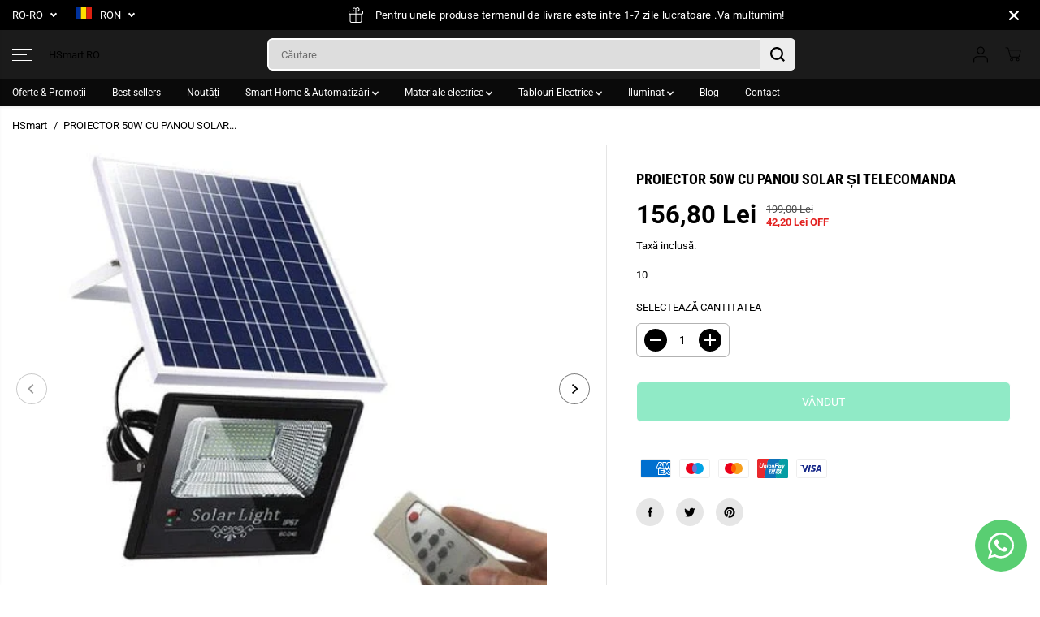

--- FILE ---
content_type: text/javascript
request_url: https://hsmart.ro/cdn/shop/t/15/assets/search.js?v=94776347100820952111764860943
body_size: 1663
content:
document.addEventListener("DOMContentLoaded",searchTabsInit,!1),document.addEventListener("shopify:section:load",searchTabsInit,!1),document.addEventListener("DOMContentLoaded",speechInit,!1),document.addEventListener("shopify:section:load",speechInit,!1);var $resultsBox=$(".yv-search-result-container"),searchbarresult=$("body").find(".yv-header-searchbar-content");function removeHtmlEntities(str){const htmlEntities={"&":"&amp;","<":"&lt;",">":"&gt;",'"':"&quot;","'":"&apos;"};return str.replace(/([&<>\"'])/g,match=>htmlEntities[match])}function searchTabsInit(){var tabHead=document.getElementsByClassName("yv-tab-result-head");if(tabHead.length>0){var tabContent=document.getElementsByClassName("yv-search-result-list");Array.from(tabHead).forEach(function(btn){btn.addEventListener("click",e=>{e.preventDefault(),Array.from(tabHead).forEach(function(item){item.classList.remove("active")});let searchUrl2=btn.getAttribute("data-resulturl"),searchContainer=document.querySelector(".search-bar-container");if(searchContainer){let allresultLink=searchContainer.querySelector(".search-result-bottom");searchContainer&&allresultLink.setAttribute("href",searchUrl2)}Array.from(tabContent).forEach(function(item){item.classList.remove("active")}),btn.classList.add("active");var _value=btn.getAttribute("data-results");document.getElementById(_value).classList.add("active")})})}}var searchTyping;$(document).ready(function(){$("body").on("click",".search-form",function(e){e.preventDefault(),focusElement=$(".search-form");var _class=$(this).data("search-drawer");$("body").toggleClass(_class),$("input.search-input").trigger("focus"),$("#recent_search_list").html(""),recentSearch(),focusElementsRotation($(".search-bar-container"))}),$(".AjaxSearchResponse").prepend(""),$(".search-close").show(),$("body").on("keydown",".search-input",function(e){clearTimeout(searchTyping),this.value.length===0&&e.which===32&&e.preventDefault()}),$("body").on("keyup",".search-input",function(e){clearTimeout(searchTyping);var _this=$(this);searchResults(_this)}),$(".search-form, #search-form").on("submit",function(e){e.preventDefault();var term="*"+$(this).find('input[name="q"]').val()+"*",linkURL=$(this).attr("action")+"?q="+term+"&options%5Bprefix%5D=last";window.location=linkURL}),$("body").on("click",".yv-search-drawer-close",function(e){e.preventDefault(),$("input.form-control.search-input").val(""),$resultsBox.empty(),$("body").removeClass("addsearch"),stopFocusElementsRotation(),focusElement.trigger("focus")}),$("body").on("click",".yv-search-bar",function(e){$(this).val().length>2&&$(".yv-header-searchbar-content").show()}),$(document).on("focus","button[data-searchbar-cross]",function(e){e.preventDefault(),$(this).hide(),$(".yv-search-bar").val(""),searchbarresult.hide(),searchbarresult.html("")})});function recentSearch(){$("#recent_search_list").html(""),$(".recent-search-list").siblings(".yv-search-result-container").removeClass("no-recent");var recent_Html="",showRecent=!1;setTimeout(function(){var recent_pro=localStorage.getItem("Recent_search"),recent_pro_val=JSON.parse(recent_pro);if($(".recent-search-list").html(""),recent_pro_val==null)$(".recent-search-list").html(""),$(".recent-search-list").siblings(".yv-search-result-container").addClass("no-recent");else{recent_Html=recent_Html.concat('<h6 class="recent-search-title">'+searchRecentTitleText+"</h6>"),recent_Html=recent_Html.concat('<ul class="list-unstyled recent-search-listing">');var Prev_search=recent_pro_val.reverse();$.each(Prev_search,function(index,value){var productUrl="";if(rootUrl.length>1&&(productUrl=rootUrl),index<10){var getV=value;jQuery.ajax({type:"GET",url:productUrl+"/products/"+value+".json",success:function(response){showRecent=!0;let product=response.product,imgSrc=noProductImage,productTitle=$("<div>"+product.title+"</div>").text();product.image&&(imgSrc=`<img src="${product.image.src}&width=100" alt="${removeHtmlEntities(productTitle)}">`),recent_Html+=`<li><a class="focus-inside" href="${productUrl}/products/${product.handle}">
                      ${imgSrc}<span>${truncate(removeHtmlEntities(productTitle),2)}</span></a></li>`},error:function(error){console.log("Error: "+error)}})}}),$(document).ajaxStop(function(){recent_Html=recent_Html.concat("</ul>"),showRecent&&($("#recent_search_list").html(recent_Html),focusElementsRotation($(".search-bar-container")))})}},500)}function searchResults(inputField){var section_id="",_drawer=$("[data-search-drawer]").data("search-drawer"),_searchContainer=$("body").find(".search-bar-container"),retrievedSearch=localStorage.getItem("Recent_search"),retrievedSearch_v=JSON.parse(retrievedSearch);if(retrievedSearch_v==null)var retrievedSearch_v=[];var $form=inputField.closest("form");searchTyping=setTimeout(function(){$resultsBox.html(preLoadLoadGif);var term=$form.find('input[name="q"]').val(),resultType="product";searchPageResults&&(resultType+=",page"),searchArticleResults&&(resultType+=",article"),searchSuggestions&&(resultType+=",query"),inputField.hasClass("yv-search-bar")?(searchbarresult.show(),searchbarresult.html(preLoadLoadGif),section_id="predictive-search-lite"):section_id="predictive-search",term!=inputField.data("oldval")?(inputField.hasClass("yv-search-bar")&&$("button[data-searchbar-cross]").show(),fetch(searchUrl+"/suggest?section_id="+section_id+"&q="+term+"&resources[type]="+resultType+"&resources[options][fields]=author,tag,title,product_type,variants.title,vendor,variants.sku").then(response=>response.text()).then(resultHtml=>{let results=new DOMParser().parseFromString(resultHtml,"text/html").querySelector("#shopify-section-"+section_id);inputField.hasClass("yv-search-bar")?results&&searchbarresult.html(results.innerHTML):(_searchContainer.find("[data-search-suggestions]").length>0&&(results&&results.querySelector("[data-search-suggestions]")?(_searchContainer.find("[data-search-suggestions]").html(results.querySelector("[data-search-suggestions]").innerHTML),results.querySelector("[data-search-suggestions]").innerHTML=""):_searchContainer.find("[data-search-suggestions]").html("")),results?($resultsBox.html(results.innerHTML),searchTabsInit(),recentProductHandle&&retrievedSearch_v.includes(recentProductHandle)===!1&&retrievedSearch_v.push(recentProductHandle),localStorage.setItem("Recent_search",JSON.stringify(retrievedSearch_v))):$resultsBox.empty(),focusElementsRotation($(".search-bar-container")))})):term.length<=2&&($resultsBox.empty(),searchbarresult.empty(),$("button[data-searchbar-cross]").hide(),searchbarresult.css("display","none"),focusElementsRotation($(".search-bar-container")))},1e3)}function speechInit(){let searchBySpeechs=document.querySelectorAll("[data-speech-search]");Array.from(searchBySpeechs).forEach(function(searchBySpeech){initSpeectRecognition(searchBySpeech)})}function initSpeectRecognition(searchSpeech){let speechRecognition=null,listening=!1,searchInput=null;const userAgent=window.navigator.userAgent.toLowerCase();"webkitSpeechRecognition"in window&&userAgent.indexOf("chrome")>-1&&window.chrome&&userAgent.indexOf("edg/")===-1&&(searchSpeech.classList.remove("hidden"),speechRecognition=new window.webkitSpeechRecognition,speechRecognition.continuous=!1,speechRecognition.interimResults=!1,searchInput=searchSpeech.closest("form").querySelector("[data-search-input]"),speechRecognition.addEventListener("result",debounce(evt=>{if(evt.results){const term=evt.results[0][0].transcript;searchInput.value=term,searchInput.focus(),searchInput.dispatchEvent(new Event("input")),searchResults($(searchInput))}},300)),speechRecognition.addEventListener("audiostart",()=>{listening=!0,searchSpeech.classList.add("active")}),speechRecognition.addEventListener("audioend",()=>{listening=!1,searchSpeech.classList.remove("active")}),searchSpeech.addEventListener("click",function(evt){evt.preventDefault(),listening?(speechRecognition.stop(),listening=!1):(speechRecognition.start(),listening=!0)}),searchSpeech.addEventListener("keydown",evt=>{(evt.code==="Space"||evt.code==="Enter")&&(evt.preventDefault(),listening?speechRecognition.stop():speechRecognition.start())}))}
//# sourceMappingURL=/cdn/shop/t/15/assets/search.js.map?v=94776347100820952111764860943


--- FILE ---
content_type: text/javascript
request_url: https://hsmart.ro/cdn/shop/t/15/assets/product.js?v=84541013382505123101764860939
body_size: 1702
content:
window.addEventListener("resize",function(event){findVisibleItems(),initProductSlider(),initProductThumbSlider()});function initProductSlider(section=document){let sliderMain=section.querySelector("[data-flickity-product-slider]");if(sliderMain){let optionContainer=sliderMain.getAttribute("data-flickity-product-slider");if(optionContainer){var options=JSON.parse(optionContainer);sliderMain.hasAttribute("data-mobile-only")?$(window).width()<768?sliderMain.classList.contains("flickity-enabled")||(productSlider=new Flickity(sliderMain,options),setTimeout(function(){productSlider.resize()},300)):sliderMain.classList.contains("flickity-enabled")&&productSlider.destroy():sliderMain.hasAttribute("data-desktop-only")?$(window).width()>=768?sliderMain.classList.contains("flickity-enabled")||(productSlider=new Flickity(sliderMain,options),setTimeout(function(){productSlider.resize()},300)):sliderMain.classList.contains("flickity-enabled")&&productSlider.destroy():sliderMain.classList.contains("flickity-enabled")||(productSlider=new Flickity(sliderMain,options),setTimeout(function(){productSlider.resize()},300)),productSlider&&productSlider.on("change",function(index){let sliderMain2=productSlider.$element[0];sliderMain2.querySelectorAll(".yv-youtube-video").forEach(video=>{video.contentWindow.postMessage('{"event":"command","func":"pauseVideo","args":""}',"*")}),sliderMain2.querySelectorAll(".yv-vimeo-video").forEach(video=>{video.contentWindow.postMessage('{"method":"pause"}',"*")}),sliderMain2.querySelectorAll("video").forEach(video=>video.pause())})}}}function initProductThumbSlider(section=document){let sliderMain=section.querySelector("[data-flickity-product-thumb-slider]");if(sliderMain){let optionContainer=sliderMain.getAttribute("data-flickity-product-thumb-slider");if(optionContainer){var options=JSON.parse(optionContainer);sliderMain.hasAttribute("data-mobile-only")?$(window).width()<768?sliderMain.classList.contains("flickity-enabled")||(productThumbSlider=new Flickity(sliderMain,options),productThumbSlider.resize()):sliderMain.classList.contains("flickity-enabled")&&productThumbSlider.destroy():sliderMain.hasAttribute("data-desktop-only")?$(window).width()>=768?sliderMain.classList.contains("flickity-enabled")||(productThumbSlider=new Flickity(sliderMain,options),productThumbSlider.resize()):sliderMain.classList.contains("flickity-enabled")&&productThumbSlider.destroy():sliderMain.classList.contains("flickity-enabled")||(productThumbSlider=new Flickity(sliderMain,options),productThumbSlider.resize()),productThumbSlider&&productThumbSlider.on("change",function(index){let sliderMain2=productThumbSlider.$element[0];sliderMain2.querySelectorAll(".yv-youtube-video").forEach(video=>{video.contentWindow.postMessage('{"event":"command","func":"pauseVideo","args":""}',"*")}),sliderMain2.querySelectorAll(".yv-vimeo-video").forEach(video=>{video.contentWindow.postMessage('{"method":"pause"}',"*")}),sliderMain2.querySelectorAll("video").forEach(video=>video.pause())})}}}var productMediaModel={loadShopifyXR(){Shopify.loadFeatures([{name:"shopify-xr",version:"1.0",onLoad:this.setupShopifyXR.bind(this)},{name:"model-viewer-ui",version:"1.0",onLoad:function(){document.querySelectorAll(".yv-product-model-item").forEach(model=>{let model3D=model.querySelector("model-viewer");model.modelViewerUI=new Shopify.ModelViewerUI(model3D),model3D.addEventListener("shopify_model_viewer_ui_toggle_play",function(evt){model.querySelectorAll(".close-product-model").forEach(el=>{el.classList.remove("hidden")}),productSlider&&(productSlider.options.draggable=!1,productSlider.updateDraggable())}.bind(this)),model3D.addEventListener("shopify_model_viewer_ui_toggle_pause",function(evt){model.querySelectorAll(".close-product-model").forEach(el=>{el.classList.add("hidden")}),productSlider&&(productSlider.options.draggable=!0,productSlider.updateDraggable())}.bind(this)),model.querySelectorAll(".close-product-model").forEach(el=>{el.addEventListener("click",function(){model3D&&model.modelViewerUI.pause()}.bind(this))})})}}])},setupShopifyXR(errors){if(!errors){if(!window.ShopifyXR){document.addEventListener("shopify_xr_initialized",()=>this.setupShopifyXR());return}document.querySelectorAll('[id^="product3DModel-"]').forEach(model=>{window.ShopifyXR.addModels(JSON.parse(model.textContent))}),window.ShopifyXR.setupXRElements()}}};function findVisibleItems(){let mainSliderParent=document.getElementById("yv-product-gallery-slider");if(mainSliderParent){var elements=mainSliderParent.getElementsByClassName("gallery-main-item"),thumbs=mainSliderParent.getElementsByClassName("gallery-thumbs-item");window.addEventListener("scroll",function(event){Array.from(elements).forEach(function(item){if(isOnScreen(item)){thumbs=mainSliderParent.getElementsByClassName("gallery-thumbs-item");var relatedThumb=mainSliderParent.querySelector('.gallery-thumbs-item[data-image="'+item.id+'"]');relatedThumb&&(Array.from(thumbs).forEach(function(thumb){thumb!=relatedThumb&&thumb.classList.remove("active")}),relatedThumb.classList.contains("active")||relatedThumb.classList.add("active"))}})})}if(document.getElementById("yvProductFeatureListwrapper")){let contentTabs=document.getElementsByClassName("yv-product-feature");window.addEventListener("scroll",function(event){Array.from(contentTabs).forEach(function(item){if(isOnScreen(item)){let headTabs=document.getElementsByClassName("feature-link");Array.from(headTabs).forEach(function(head){head.parentNode.classList.remove("active")});var relatedHead=document.querySelector('.feature-link[href="#'+item.id+'"]');relatedHead&&relatedHead.parentNode.classList.add("active")}})})}}function initStickyAddToCart(){let mainProductForm=document.querySelector('.main-product-form[action^="'+cartAdd+'"]');if(mainProductForm){let stickyBar=document.getElementById("yvProductStickyBar");stickyBar&&window.addEventListener("scroll",function(event){isOnScreen(mainProductForm,!0)||window.scrollY<mainProductForm.offsetTop?stickyBar.classList.remove("show"):stickyBar.classList.add("show")})}}function sizeChart(){var sizeChartInit=document.querySelectorAll(".sizeChart-label");if(sizeChartInit){var sizeChartModel=document.getElementById("sizeChartModel");if(sizeChartModel){var sizeChartClose=sizeChartModel.querySelector("#sizeChartClose");sizeChartInit.forEach(function(sizeChart2){sizeChart2.addEventListener("click",e=>{e.preventDefault(),sizeChartModel.fadeIn(100),document.querySelector("body").classList.add("sizeChartOpen"),focusElement=sizeChart2,sizeChartClose.focus()})}),sizeChartClose.addEventListener("click",()=>{document.querySelector("body").classList.remove("sizeChartOpen"),sizeChartModel.fadeOut(100),focusElement.focus(),focusElement=""})}}}const getMousePos=e=>{var pos=e.currentTarget.getBoundingClientRect();return{x:e.clientX-pos.left,y:e.clientY-pos.top}};if(document.querySelector("[zoom-icon]")&&document.querySelector("[zoom-icon]").getAttribute("zoom-icon"))var productZoomInit=function(){$(".yv-product-zoom").mouseenter(function(e){$(".yv-product-zoom").removeClass("show"),$(window).width()>1021&&$(this).addClass("show")}),$(".yv-product-zoom").mousemove(function(e){if($(window).width()>1021){let t=getMousePos(e);this.querySelector(".gallery-cursor").style.translate=`${t.x}px ${t.y}px`}}),$(".yv-product-zoom").mouseleave(function(e){$(".yv-product-zoom").removeClass("show")})};document.addEventListener("shopify:section:load",findVisibleItems,!1),document.addEventListener("shopify:section:load",productZoomInit,!1),document.addEventListener("shopify:section:load",function(event){initProductSlider(event.target),initProductThumbSlider(event.target)}),document.addEventListener("shopify:section:load",sizeChart,!1),document.addEventListener("shopify:section:load",initStickyAddToCart,!1),window.addEventListener("DOMContentLoaded",()=>{productOnLoadEvents()});function productOnLoadEvents(){let productModel=document.querySelectorAll('[id^="product3DModel-"]');productMediaModel&&productModel.length>0&&productMediaModel.loadShopifyXR(),findVisibleItems(),productZoomInit(),initProductSlider(),initProductThumbSlider(),sizeChart(),initStickyAddToCart()}function onReadyEvent(){setTimeout(function(){var thumbnails=document.querySelector(".yv-product-gallery-thumbs-container"),lastKnownY=window.scrollY,currentTop=0;if(thumbnails){var initialTopOffset=parseInt(window.getComputedStyle(thumbnails).top);window.addEventListener("scroll",function(event){var bounds=thumbnails.getBoundingClientRect(),maxTop=bounds.top+window.scrollY-thumbnails.offsetTop+initialTopOffset,minTop=thumbnails.clientHeight-window.innerHeight;window.scrollY<lastKnownY?currentTop-=window.scrollY-lastKnownY:currentTop+=lastKnownY-window.scrollY,currentTop=Math.min(Math.max(currentTop,-minTop),maxTop,initialTopOffset),lastKnownY=window.scrollY,thumbnails.style.top="".concat(currentTop,"px")})}},1e3),jQuery("body").on("click",".gallery-thumbs-item",function(e){e.preventDefault();var destination=jQuery(this).attr("data-image"),top=10;top=jQuery(".shopify-section-main-header").height()+10,jQuery("#"+destination+".gallery-main-item").length>0&&jQuery("html,body").animate({scrollTop:jQuery("#"+destination+".gallery-main-item").offset().top-top})}),jQuery("body").on("click",".pdp-view-close",function(e){e.preventDefault(),jQuery("#yvProductStickyBar").remove()}),jQuery("body").on("click",".feature-link",function(e){e.preventDefault();let destination=jQuery(this).attr("href"),top=10;top=jQuery(".shopify-section-main-header").height()+90,jQuery(destination).length>0&&jQuery("html,body").animate({scrollTop:jQuery(destination).offset().top-top})}),jQuery("body").on("change",".sticky-bar-product-options",function(){let _section=jQuery(this).closest(".shopify-section"),option=jQuery(this).attr("data-name"),value=jQuery(this).val(),mainOption=_section.find('.productOption[name="'+option+'"]');if(mainOption.is(":radio"))_section.find('.productOption[name="'+option+'"][value="'+CSS.escape(value)+'"]').attr("checked",!0).trigger("click");else if(mainOption.val(value),document.querySelector("#"+_section.attr("id"))){let optionSelector=document.querySelector('.productOption[name="'+option+'"]');optionSelector&&optionSelector.dispatchEvent(new Event("change",{bubbles:!0}))}}),fancySelector&&Fancybox.bind(fancySelector,{touch:!1,thumbs:{autoStart:!0},on:{load:(fancybox,slide)=>{document.querySelectorAll(".yv-youtube-video").forEach(video=>{video.contentWindow.postMessage('{"event":"command","func":"pauseVideo","args":""}',"*")}),document.querySelectorAll(".yv-youtube-video").forEach(video=>{video.contentWindow.postMessage('{"method":"pause"}',"*")}),document.querySelectorAll("video").forEach(video=>video.pause());var fancyBoxContainer=$("body").find(".fancybox__container")},done:(fancybox,slide)=>{var fancyBoxContainer=$("body").find(".fancybox__container")}},Toolbar:{display:["close"]}})}$(document).ready(function(){onReadyEvent();function playVideo(){currentVideo=$("[data-reel-content] video")[0],currentVideo&&(currentVideo.load(),currentVideo.play())}function pauseVideo(){currentVideo&&currentVideo.pause()}});
//# sourceMappingURL=/cdn/shop/t/15/assets/product.js.map?v=84541013382505123101764860939
